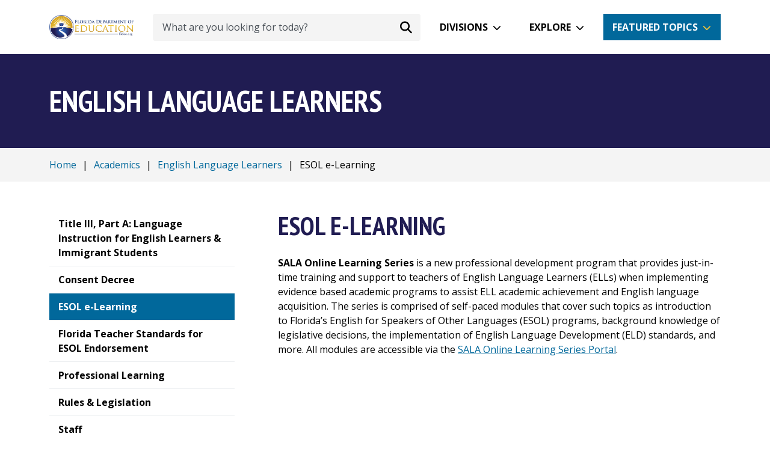

--- FILE ---
content_type: text/html; charset=utf-8
request_url: https://cdn.fldoe.org/academics/eng-language-learners/esol-elearning.stml
body_size: 39090
content:
<!DOCTYPE html>
<!--[if IE 8 ]>
<html class="no-js ie8" lang="en"> <![endif]-->
<!--[if IE 9 ]>
<html class="no-js ie9" lang="en"> <![endif]-->
<!--[if (gt IE 9)|!(IE)]><!-->
<html class="no-js" lang="en"> <!--<![endif]-->
<head>
  <meta charSet="utf-8" />
  <title>ESOL e-Learning</title>
  <meta name="description" content="The Student Achievement through Language Acquisition (SALA) staff provides assistance to schools, districts, school board personnel, teachers, parents, and co." />
  <meta property="og:title" content="ESOL e-Learning" />
  <meta name="title" content="ESOL e-Learning" />
  <meta property="og:description" content="The Student Achievement through Language Acquisition (SALA) staff provides assistance to schools, districts, school board personnel, teachers, parents, and co." />
  <meta property="og:url" content="https://www.fldoe.org/academics/eng-language-learners/esol-elearning.stml" />
  <meta property="og:type" content="website" />
      <meta property="og:image" content="https://www.fldoe.org" />
    <meta name="twitter:image" content="https://www.fldoe.org" />
    <meta property="og:locale" content="en_US" />
    <link rel="canonical" href="https://www.fldoe.org/academics/eng-language-learners/esol-elearning.stml" />
  <meta http-equiv="x-ua-compatible" content="IE=edge" />
  <meta http-equiv="Content-Type" content="text/html; charset=utf-8" />
  <meta name="keywords" content="districts,english,ells,available,assistance,state,language,sala,florida,community" />
  <meta name="author" content="Solodev" />
  <meta name="https" content="1" />
  <meta name="DC.Date" content="2026-01-21T05:22:14-05:00" />
  <meta name="twitter:card" content="summary_large_image" />
  <meta name="twitter:site" content="" />
  <meta name="twitter:title" content="ESOL e-Learning" />
  <meta name="twitter:description" content="The Student Achievement through Language Acquisition (SALA) staff provides assistance to schools, districts, school board personnel, teachers, parents, and co." />
  <meta name="twitter:domain" content="www.fldoe.org" />
  <meta property="twitter:url" content="https://www.fldoe.org/academics/eng-language-learners/esol-elearning.stml" />

  <meta charset="UTF-8">
<meta http-equiv="X-UA-Compatible" content="IE=edge">
<meta name="viewport" content="width=device-width, initial-scale=1, shrink-to-fit=no">
<meta name="facebook-domain-verification" content="kim3g3zgf8g1m0mjkza0z17celcpzw" />
<link href="/_/css/app.css" rel="stylesheet">
<script src="//use.typekit.net/rbd3uhx.js"></script>
<script>try {
    Typekit.load();
  } catch (e) {
}</script>
<script defer src="/_/js/app.js"></script>

<!-- IE8 support -->
<!--[if lt IE 9]>
  <script src="https://oss.maxcdn.com/html5shiv/3.7.2/html5shiv.min.js"></script>
  <script src="https://oss.maxcdn.com/respond/1.4.2/respond.min.js"></script>
<![endif]-->
<!-- Google Tag Manager GA4-->
<script>(function(w,d,s,l,i){w[l]=w[l]||[];w[l].push({'gtm.start':
new Date().getTime(),event:'gtm.js'});var f=d.getElementsByTagName(s)[0],
j=d.createElement(s),dl=l!='dataLayer'?'&l='+l:'';j.async=true;j.src=
'https://www.googletagmanager.com/gtm.js?id='+i+dl;f.parentNode.insertBefore(j,f);
})(window,document,'script','dataLayer','GTM-MNT3ZM3');</script>
<!-- End Google Tag Manager -->
  
          <script>id="174895";name="esol-elearning.stml";</script>
    
</head>
  <body>
    <div id="dd.0" name="dd.0">
      <!-- Google Tag Manager (noscript) -->
<noscript><iframe src="https://www.googletagmanager.com/ns.html?id=GTM-MNT3ZM3"
height="0" width="0" style="display:none;visibility:hidden"></iframe></noscript>
<!-- End Google Tag Manager (noscript) -->

<div role="main">
  <a href="#main-content" class="skip-to-content-link">Skip to Content</a>

  <!-- top-nav.tpl -->
  <div class="dynamicDiv" id="dd.0.0"><!-- Start of header section
============================================= -->
<div id="fixed-nav">
  <div class="container position-relative">
    <nav class="d-flex align-items-center h-lg-90p h-xs-70p">
      <div class="flex-shrink-1">
        <a href="/"><img src="/_/images/logo.png" alt="Florida Department of Education Logo" class="w-xs-140p w-xxl-220p"></a>
      </div>
      <div class="flex-grow-1 mx-3">
        <form id="search-form" action="/contact-us/search.stml" class="w-100 d-none d-lg-inline-flex">
          <div class="d-inline-flex align-items-center w-100 ms-3 position-relative">
            <label for="search" class="sr-only">Search</label>
            <input id="search" name="q" type="text" placeholder="What are you looking for today?" aria-label="What are you looking for today?" class="form-control border-0 pe-5 ps-3">
            <button type="submit" aria-label="Search submit" class="position-absolute bg-transparent border-0 mx-2 end-0" id="submit-desktop"><span class="fa-solid fa-magnifying-glass fa-lg"></span></button>
          </div>
        </form>
      </div>
      <div class="d-lg-flex d-none">
        <div id="divisions-dropdown" class="dropdown" tabindex="0">
          <a aria-label="Divisions" class="btn btn-white dropdown-btn" role="button" id="dropdownMenuDivisions" aria-expanded="false">Divisions</a>
          <div role="menu" class="dropdown-menu p-4 dropdown-divisions" aria-labelledby="dropdownMenuDivisions">
            <div class="position-relative">
              <div class="position-absolute drop-arrow">
                <img src="/_/images/white-triangle.png" alt="White triangle" class="w-xs-45p">
              </div>
            </div>
            <div class="d-flex justify-content-between">
              <ul class="list-unstyled mb-0">
                <li class="d-flex align-items-center"><span class="fa-solid fa-book-open-reader text-cerulean fa-fw"></span><a class="dropdown-item" href="/schools/early-learning/" aria-label="Early Learning">Early Learning</a></li>
                <li class="d-flex align-items-center"><span class="fa-solid fa-school-flag text-cerulean fa-fw"></span><a class="dropdown-item" href="/schools/k-12-public-schools/" aria-label="Public Schools">Public Schools</a></li>
                <li class="d-flex align-items-center"><span class="fa-regular fa-square-check text-cerulean fa-fw"></span><a class="dropdown-item" href="/schools/school-choice/" aria-label="School Choice">School Choice</a></li>
                <li class="d-flex align-items-center"><span class="fa-solid fa-chart-column text-cerulean fa-fw"></span><a class="dropdown-item" href="/accountability/" aria-label="Accountability">Accountability</a></li>
                <li class="d-flex align-items-center"><span class="fa-solid fa-shield-heart text-cerulean fa-fw"></span><a class="dropdown-item" href="/safe-schools/" aria-label="Safe Schools">Safe Schools</a></li>
                <li class="d-flex align-items-center"><span class="fa-solid fa-dollar-sign text-cerulean fa-fw"></span><a class="dropdown-item" href="/finance/" aria-label="Finance">Finance</a></li>
              </ul>
              <ul class="list-unstyled mb-0">
                <li class="d-flex align-items-center"><span class="fa-solid fa-users text-cerulean fa-fw"></span><a class="dropdown-item" href="/policy/state-board-of-edu/" aria-label="State Board">State Board</a></li>
                <li class="d-flex align-items-center"><span class="fa-solid fa-laptop text-cerulean fa-fw"></span><a class="dropdown-item" href="/about-us/division-of-technology-info-services/" aria-label="Technology">Technology</a></li>
                <li class="d-flex align-items-center"><span class="fa-solid fa-user-graduate text-cerulean fa-fw"></span><a class="dropdown-item" href="/schools/higher-ed/" aria-label="Florida Colleges">Florida Colleges</a></li>
                <li class="d-flex align-items-center"><span class="fa-solid fa-briefcase text-cerulean fa-fw"></span><a class="dropdown-item" href="/academics/career-adult-edu/" aria-label="Career and Adult Education">Career and Adult Education</a></li>
                <li class="d-flex align-items-center"><span class="fa-regular fa-eye text-cerulean fa-fw"></span><a class="dropdown-item" href="https://dbs.fldoe.org/" target="_blank" rel="noopener noreferrer" aria-label="Blind Services">Blind Services</a></li>
                <li class="d-flex align-items-center"><span class="fa-solid fa-wheelchair text-cerulean fa-fw"></span><a class="dropdown-item" href="https://www.rehabworks.org/" target="_blank" rel="noopener noreferrer" aria-label="Vocational Rehabilitation">Vocational Rehabilitation</a></li>
                <a class="sr-only" id="close-divisions" tabindex="0">Back to Divisions Dropdown</a>
              </ul>
            </div>
          </div>
        </div>
        <div id="explore-dropdown" class="dropdown mx-3" tabindex="0">
          <a aria-label="Explore" class="btn btn-white dropdown-btn" role="button" id="dropdownMenuExplore" aria-expanded="false">Explore</a>
          <div role="menu" class="p-4 dropdown-menu dropdown-explore" aria-labelledby="dropdownMenuExplore">
            <div class="position-relative">
              <div class="position-absolute drop-arrow">
                <img src="/_/images/white-triangle.png" alt="White triangle" class="w-xs-45p">
              </div>
            </div>
            <div class="d-flex justify-content-between">
              <ul class="list-unstyled mb-0">
                <li class="d-flex align-items-center"><span class="fa-solid fa-apple-whole text-cerulean fa-fw"></span><a class="dropdown-item" href="/about-us/" aria-label="About Us">About Us</a></li>
                <li class="d-flex align-items-center"><span class="fa-solid fa-graduation-cap text-cerulean fa-fw"></span><a class="dropdown-item" href="/academics/" aria-label="Academics">Academics</a></li>
                <li class="d-flex align-items-center"><span class="fa-solid fa-chart-column text-cerulean fa-fw"></span><a class="dropdown-item" href="/accountability/" aria-label="Accountability">Accountability</a></li>
                <li class="d-flex align-items-center"><span class="fa-solid fa-dollar-sign text-cerulean fa-fw"></span><a class="dropdown-item" href="/finance/" aria-label="Finance">Finance</a></li>
                <li class="d-flex align-items-center"><span class="fa-solid fa-school-flag text-cerulean fa-fw"></span><a class="dropdown-item" href="/schools/k-12-public-schools/" aria-label="Public Schools">Public Schools</a></li>
                <li class="d-flex align-items-center"><span class="fa-solid fa-chalkboard-user text-cerulean fa-fw"></span><a class="dropdown-item" href="/teaching/" aria-label="Teaching">Teaching</a></li>
              </ul>
              <ul class="list-unstyled mb-0">
                <li class="d-flex align-items-center"><span class="fa-solid fa-square-rss text-cerulean fa-fw"></span><a class="dropdown-item" href="/newsroom/blogs" aria-label="Blog">Blog</a></li>
                <li class="d-flex align-items-center"><span class="fa-regular fa-circle-question text-cerulean fa-fw"></span><a class="dropdown-item" href="/how-do-i/" aria-label="How Do I">How Do I</a></li>
                <li class="d-flex align-items-center"><span class="fa-regular fa-newspaper text-cerulean fa-fw"></span><a class="dropdown-item" href="/newsroom/" aria-label="Newsroom">Newsroom</a></li>
                <li class="d-flex align-items-center"><span class="fa-regular fa-square-check text-cerulean fa-fw"></span><a class="dropdown-item" href="/policy/" aria-label="Policy">Policy</a></li>
                <li class="d-flex align-items-center"><span class="fa-solid fa-file-lines text-cerulean fa-fw"></span><a class="dropdown-item" href="/newsroom/public-records-requests.stml" aria-label="Public Records">Public Records</a></li>
                <li class="d-flex align-items-center"><span class="fa-solid fa-location-dot text-cerulean fa-fw"></span><a class="dropdown-item" href="/myfloridaschools/" aria-label="My Florida Schools Portal">My FL Schools</a></li>
                <a class="sr-only" id="close-explore" tabindex="0">Back to Explore Dropdown</a>
              </ul>
            </div>
          </div>
        </div>
      </div>
      <div id="featured-dropdown" class="d-none d-md-flex dropdown" tabindex="0">
        <a aria-label="Featured Topics" class="btn btn-cerulean dropdown-btn" role="button" id="dropdownMenuButton" aria-expanded="false">Featured Topics</a>
        <div role="menu" class="p-4 dropdown-menu dropdown-featured bg-cerulean" aria-labelledby="dropdownMenuButton">
          <div class="position-relative">
            <div class="position-absolute drop-arrow">
              <img src="/_/images/blue-triangle.png" alt="Blue triangle" class="w-xs-45p">
            </div>
          </div>
          <div class="d-flex justify-content-between">
            <ul class="list-unstyled mb-0">
              
                <li class="d-flex align-items-center me-3">
                  
                    
                    
                      <a class="dropdown-item" id="link_0" href="/ParentalRights/" aria-label="Parental Rights">Parental Rights</a>
                    
                  
                </li>
              
                <li class="d-flex align-items-center me-3">
                  
                    
                    
                      <a class="dropdown-item" id="link_1" href="https://edudata.fldoe.org/" aria-label="Know Your Schools">Know Your Schools</a>
                    
                  
                </li>
              
                <li class="d-flex align-items-center me-3">
                  
                    
                      <a class="dropdown-item" id="link_2" href="https://flfast.org/" target="_blank" rel="noopener noreferrer" aria-label="Florida's Assessment of Student Thinking">Florida's Assessment of Student Thinking</a>
                    
                    
                  
                </li>
              
                <li class="d-flex align-items-center me-3">
                  
                    
                    
                      <a class="dropdown-item" id="link_3" href="https://www.buildresiliency.org/resiliency-coaches" aria-label="Become a Resiliency Coach">Become a Resiliency Coach</a>
                    
                  
                </li>
              
            </ul>
            <ul class="list-unstyled mb-0">
              
                <li class="d-flex align-items-center me-3">
                  
                    
                    
                      <a class="dropdown-item" id="sec_link_0" href="/schools/school-choice/k-12-scholarship-programs/fes/" aria-label="Family Empowerment Scholarship">Family Empowerment Scholarship</a>
                    
                  
                </li>
              
                <li class="d-flex align-items-center me-3">
                  
                    
                      <a class="dropdown-item" id="sec_link_1" href="https://getfortifyfl.com/" target="_blank" rel="noopener noreferrer" aria-label="FortifyFL">FortifyFL</a>
                    
                    
                  
                </li>
              
                <li class="d-flex align-items-center me-3">
                  
                    
                    
                      <a class="dropdown-item" id="sec_link_2" href="/safe-schools/" aria-label="Office of Safe Schools">Office of Safe Schools</a>
                    
                  
                </li>
              
                <li class="d-flex align-items-center me-3">
                  
                    
                    
                      <a class="dropdown-item" id="sec_link_3" href="/schools/school-choice/" aria-label="School Choice">School Choice</a>
                    
                  
                </li>
              
            </ul>
          </div>
          <p class="text-center"><a href="/featured-topics/" class="btn mt-4" aria-label="More Featured Topics">More Featured Topics</a></p>
          <a class="sr-only" id="close-featured" tabindex="0">Back to Featured Dropdown</a>
        </div>
      </div>
      <div id="hamburger-menu" class="d-block d-lg-none">
        <button id="toggle" class="toggle-nav d-block d-lg-none ms-4 pointer closed" aria-label="Mobile Menu"></button>
        <!-- Start of mobile menu
============================================= -->
<div id="mobile-inner" class="menu-mobile position-fixed" role="navigation">
  <form id="search-form-mobile" action="/contact-us/search.stml">
    <div class="d-inline-flex align-items-center w-100 position-relative">
      <button type="submit" aria-label="Search submit" class="position-absolute bg-transparent border-0 mx-2" id="submit-mobile"><i class="fa-solid fa-magnifying-glass fa-lg"></i></button>
      <label for="search" class="sr-only">Search</label>
      <input id="search-mobile" name="q" type="text" placeholder="What are you looking for today?" aria-label="What are you looking for today?" class="form-control border-0 ps-5">
    </div>
  </form>
  <ul class="list-unstyled mt-5">
    <li class="mt-3">
      <a data-bs-toggle="collapse" href="#collapseDivisions" role="button" aria-expanded="false" aria-controls="collapseDivisions" aria-label="Divisions - Mobile Navigation" id="divisions-mobile">Divisions</a>
      <ul class="collapse my-3 ps-4" id="collapseDivisions">
        <li class="d-flex align-items-center"><i class="fa-solid fa-book-open-reader fa-fw text-white"></i><a class="ps-3 dropdown-item" href="https://www.floridaearlylearning.com/" target="_blank" rel="noopener noreferrer" aria-label="Early Learning">Early Learning</a></li>
        <li class="d-flex align-items-center"><i class="fa-solid fa-school-flag fa-fw text-white"></i><a class="ps-3 dropdown-item" href="/schools/k-12-public-schools/" aria-label="Public Schools">Public Schools</a></li>
        <li class="d-flex align-items-center"><i class="fa-regular fa-square-check fa-fw text-white"></i><a class="ps-3 dropdown-item" href="/schools/school-choice/" aria-label="School Choice">School Choice</a></li>
        <li class="d-flex align-items-center"><i class="fa-solid fa-chart-column fa-fw text-white"></i><a class="ps-3 dropdown-item" href="/accountability/" aria-label="Accountability">Accountability</a></li>
        <li class="d-flex align-items-center"><i class="fa-solid fa-shield-heart fa-fw text-white"></i><a class="ps-3 dropdown-item" href="/safe-schools/" aria-label="Safe Schools">Safe Schools</a></li>
        <li class="d-flex align-items-center"><i class="fa-solid fa-dollar-sign fa-fw text-white"></i><a class="ps-3 dropdown-item" href="/finance/" aria-label="Finance">Finance</a></li>
        <li class="d-flex align-items-center"><i class="fa-solid fa-users fa-fw text-white"></i><a class="ps-3 dropdown-item" href="/policy/state-board-of-edu/" aria-label="State Board">State Board</a></li>
        <li class="d-flex align-items-center"><i class="fa-solid fa-laptop fa-fw text-white"></i><a class="ps-3 dropdown-item" href="/about-us/division-of-technology-info-services/" aria-label="Technology">Technology</a></li>
        <li class="d-flex align-items-center"><i class="fa-solid fa-user-graduate fa-fw text-white"></i><a class="ps-3 dropdown-item" href="/schools/higher-ed/" aria-label="Florida Colleges">Florida Colleges</a></li>
        <li class="d-flex align-items-center"><i class="fa-solid fa-briefcase fa-fw text-white"></i><a class="ps-3 dropdown-item" href="/academics/career-adult-edu/" aria-label="Career and Adult Education">Career and Adult Education</a></li>
        <li class="d-flex align-items-center"><i class="fa-regular fa-eye fa-fw text-white"></i><a class="ps-3 dropdown-item" href="https://dbs.fldoe.org/" target="_blank" rel="noopener noreferrer" aria-label="Blind Services">Blind Services</a></li>
        <li class="d-flex align-items-center"><i class="fa-solid fa-wheelchair fa-fw text-white"></i><a class="ps-3 dropdown-item" href="https://www.rehabworks.org/" target="_blank" rel="noopener noreferrer" aria-label="Vocational Rehabilitation">Vocational Rehabilitation</a></li>
      </ul>
    </li>
    <li class="mt-3">
      <a data-bs-toggle="collapse" href="#collapseExplore" role="button" aria-expanded="false" aria-controls="collapseExplore" aria-label="Explore - Mobile Navigation">Explore</a>
      <ul class="collapse my-3 ps-4" id="collapseExplore">
        <li class="d-flex align-items-center"><i class="fa-regular fa-star fa-fw text-white"></i><a class="ps-3 dropdown-item" href="/featured-topics/" aria-label="Feature Topics">Feature Topics</a></li>
        <li class="d-flex align-items-center"><i class="fa-solid fa-graduation-cap fa-fw text-white"></i><a class="ps-3 dropdown-item" href="/academics/" aria-label="Academics">Academics</a></li>
        <li class="d-flex align-items-center"><i class="fa-solid fa-school-flag fa-fw text-white"></i><a class="ps-3 dropdown-item" href="/schools/k-12-public-schools/" aria-label="Public Schools">Public Schools</a></li>
        <li class="d-flex align-items-center"><i class="fa-solid fa-chalkboard-user fa-fw text-white"></i><a class="ps-3 dropdown-item" href="/teaching/" aria-label="Teaching">Teaching</a></li>
        <li class="d-flex align-items-center"><i class="fa-solid fa-chart-column fa-fw text-white"></i><a class="ps-3 dropdown-item" href="/accountability/" aria-label="Accountability">Accountability</a></li>
        <li class="d-flex align-items-center"><i class="fa-regular fa-square-check fa-fw text-white"></i><a class="ps-3 dropdown-item" href="/policy/" aria-label="Policy">Policy</a></li>
        <li class="d-flex align-items-center"><i class="fa-solid fa-dollar-sign fa-fw text-white"></i><a class="ps-3 dropdown-item" href="/finance/" aria-label="Finance">Finance</a></li>
        <li class="d-flex align-items-center"><i class="fa-regular fa-newspaper fa-fw text-white"></i><a class="ps-3 dropdown-item" href="/newsroom/" aria-label="Newsroom">Newsroom</a></li>
        <li class="d-flex align-items-center"><i class="fa-solid fa-apple-whole fa-fw text-white"></i><a class="ps-3 dropdown-item" href="/about-us/" aria-label="About Us">About Us</a></li>
        <li class="d-flex align-items-center"><i class="fa-solid fa-file-lines fa-fw text-white"></i><a class="ps-3 dropdown-item" href="/newsroom/public-records-requests.stml" aria-label="Public Records">Public Records</a></li>
      </ul>
    </li>
  </ul>
  <a href="/featured-topics/" class="btn btn-secondary mt-4" aria-label="More Featured Topics">More Featured Topics</a>
  <ul class="mt-5 list-unstyled">
    <li><a href="https://www.facebook.com/EducationFL/" target="_blank" rel="noopener noreferrer"><i class="fa-brands fa-square-facebook pe-2"></i>Facebook</a></li>
    <li><a href="https://twitter.com/educationfl" target="_blank" rel="noopener noreferrer"><i class="fa-brands fa-twitter pe-2"></i>Twitter</a></li>
    <li><a href="https://www.youtube.com/user/educationfl" target="_blank" rel="noopener noreferrer"><i class="fa-brands fa-youtube pe-2"></i>YouTube</a></li>
    <li><a href="https://www.instagram.com/educationfl/" target="_blank" rel="noopener noreferrer"><i class="fa-brands fa-square-instagram pe-2"></i>Instagram</a></li>
    <li><a href="https://www.flickr.com/photos/fldoe" target="_blank" rel="noopener noreferrer" id="close"><i class="fa-brands fa-flickr pe-2"></i>Flickr</a></li>
  </ul>
</div>
<!-- End of mobile menu
============================================= -->      </div>
    </nav>
  </div>
</div>
<!-- End of header section
============================================= --></div>
  <!-- top-nav.tpl -->

  <!-- content-->
  <div class="dynamicDiv" id="dd.0.1"><!-- Start of Title Bar -->
<div class="bg-primary py-5">
  <div class="container">
    <span class="h1 text-white main-title">English Language Learners</span>
  </div>
</div>
<!-- End of Title Bar -->

<!-- Start of Breadcrumb -->
<div class="bg-light py-3">
  <div class="container">
    <div class="breadcrumb mb-0">
      <a aria-label="Home" class="fileTrail" href="/">Home</a> <span class="fileTrailDividers">|</span>  <a aria-label="Academics" class="fileTrail" href="/academics/">Academics</a> <span class="fileTrailDividers">|</span>  <a aria-label="English Language Learners" class="fileTrail" href="/academics/eng-language-learners/">English Language Learners</a> <span class="fileTrailDividers">|</span> <span class="fileTrailCurrent">ESOL e-Learning</span>
    </div>
  </div>
</div>
<!-- End of Breadcrumb -->

<!-- Start of Content -->
<main class="container content my-5 position-relative" id="main-content">
  <!-- Skip left nav -->
  <a href="#inner-content" class="position-absolute ps-3 skip-nav"><strong><u>Skip Navigation</u></strong></a>
  <!-- Skip left nav -->
  <div class="row">
    <div class="col-lg-4 col-xxl-3">
      <aside class="pe-lg-5">
        <div class="left-nav mobile-dropdown mb-4 mb-lg-0">
          <div class="dropdown temp w-100">
            <button class="btn dropdown-toggle d-flex d-lg-none align-items-center justify-content-between border border-cerulean w-100" type="button" data-bs-toggle="dropdown" aria-expanded="false">ESOL e-Learning</button>
            <ul class="list-unstyled">
              <div class="dynamicDiv" id="dd.0.1.0"><!--{cke_protected}{C}%3C!%2D%2D%20%2D%2D%3E--></div>
              <div class="dynamicDiv" id="dd.0.1.1"><div id='subMenu' class=''>
<ul><li><a id="li_20710" class="subMenu1" href="/academics/eng-language-learners/title-iii-a/"><span>Title III, Part A: Language Instruction for English Learners & Immigrant Students</span></a></li>
<li><a id="li_28741" class="subMenu1" href="/academics/eng-language-learners/consent-decree.stml"><span>Consent Decree</span></a></li>
<li class="subMenuHighlight" id="subMenuHighlight"><a id="li_174895" class="subMenuHighlight" href="/academics/eng-language-learners/esol-elearning.stml"><span class="subMenuHighlight">ESOL e-Learning</span></a></li>
<li><a id="li_227803" class="subMenu1" href="/academics/eng-language-learners/esol-endorse.stml"><span>Florida Teacher Standards for ESOL Endorsement</span></a></li>
<li><a id="li_183194" class="subMenu1" href="/academics/eng-language-learners/professional-learning.stml"><span>Professional Learning</span></a></li>
<li><a id="li_28759" class="subMenu1" href="/academics/eng-language-learners/rules-legislation.stml"><span>Rules & Legislation</span></a></li>
<li><a id="li_219627" class="subMenu1" href="/academics/eng-language-learners/staff.stml"><span>Staff</span></a></li>
<li><a id="li_28769" class="subMenu1" href="/academics/eng-language-learners/world-languages-foreign-languages.stml"><span>World Languages (Foreign Languages)</span></a></li>
</ul>
</div> <script>
      //var parentObject = document.getElementById('subMenuHighlight').parentNode;
      //document.getElementById('subMenuHighlight').display='block';
      </script>
<div class="dynamicDiv" id="dd.0.1.1.0"></div></div>
            </ul>
          </div>
        </div>
        <div class="dynamicDiv" id="dd.0.1.2"></div>
        <div class="dynamicDiv" id="dd.0.1.3"></div>
      </aside>
    </div>
    <div class="col-lg-8 col-xxl-9">
      <article id="inner-content">
        <h1 class="mb-4">ESOL e-Learning</h1>
        <div class="dynamicDiv" id="dd.0.1.4"><p><b>SALA Online Learning Series</b> is a new professional development program that provides just-in-time training and support to teachers of English Language Learners (ELLs) when implementing evidence based academic programs to assist ELL academic achievement and English language acquisition. The series is comprised of self-paced modules that cover such topics as introduction to Florida’s English for Speakers of Other Languages (ESOL) programs, background knowledge of legislative decisions, the implementation of English Language Development (ELD) standards, and more. All modules are accessible via the <a href="https://www.slslearningoptions.com/salamodules/story_html5.html" target="_blank" title="SALA Online Learning Series Portal">SALA Online Learning Series Portal</a>.</p>
</div>
        <!-- FAQ map -->
        
      </article>
    </div>
  </div>
</main>
<!-- End of Content -->
<script>
  function mt(n,d,s,b) {
    location.href="mailto:"+n+"@"+d+"?subject="+encodeURI(s)+"&body="+encodeURI(b)
  }
</script></div>
  <!-- content -->

  <!-- footer.tpl -->
  <div class="footer-cta bg-dark-blue text-white py-4">
  <div class="container">
    <div class="row align-items-center text-center text-lg-start">
      <div class="col-lg-6 px-sm-0 px-5">
        <h2 class="h3 mb-0 text-white">Subscribe to the Florida Department of Education</h2>
        <p class="mb-0 mt-3 mt-lg-0">Get the latest information on news, events, and more</p>
      </div>
      <div class="col-lg-6">
        <form action="/contact-us/newsletter-signup.stml" class="d-inline-flex align-items-center w-100 mt-lg-0 mt-4">
          <label for="footer_formfields[email]" class="sr-only">Email address</label>
          <input type="email" id="footer_formfields[email]" name="formfields[email]" class="form-control me-3" aria-label="Email address" placeholder="Enter your email address" required>
          <button type="submit" class="btn btn-secondary">Subscribe</button>
        </form>
      </div>
    </div>
  </div>
</div>
<footer class="bg-blue pt-5 pb-2">
  <div class="container">
    <div class="row row-cols-2 row-cols-sm-3 row-cols-lg-6">
      <div class="col">
        <p class="text-secondary"><strong>STUDENTS</strong></p>
        <ul class="mt-3 list-unstyled">
          <li><a href="/academics/" aria-label="Academics">Academics</a></li>
          <li><a href="/academics/courses/" aria-label="Courses">Courses</a></li>
          <li><a href="/finance/financial-aid-scholarships/" aria-label="Financial Aid">Financial Aid</a></li>
          <li><a href="/schools/k-12-public-schools/sss/graduation-requirements/" aria-label="Requirements">Requirements</a></li>
          <li><a href="/academics/standards/subject-areas/" aria-label="Standards - Subject Areas">Standards</a></li>
          <li><a href="/accountability/assessments/" aria-label="Assessments">Assessments</a></li>
        </ul>
      </div>
      <div class="col">
        <p class="text-secondary"><strong>FAMILIES</strong></p>
        <ul class="mt-3 list-unstyled">
          <li><a href="/schools/early-learning/" rel="noopener noreferrer" aria-label="Early Learning">Early Learning</a></li>
          <li><a href="/academics/exceptional-student-edu/beess-resources/" aria-label="Courses">Individual Educational Plans</a></li>
          <li><a href="/schools/school-choice/" aria-label="School Choice">School Choice</a></li>
          <li><a href="https://www.cpalms.org/" target="_blank" rel="noopener noreferrer" aria-label="Standards">Standards</a></li>
        </ul>
      </div>
      <div class="col mt-sm-0 mt-3">
        <p class="text-secondary"><strong>TEACHERS</strong></p>
        <ul class="mt-3 list-unstyled">
          <li><a href="/teaching/certification/" aria-label="Certification">Certification</a></li>
          <li><a href="/academics/courses/" aria-label="Courses - Teachers">Courses</a></li>
          <li><a href="/teaching/performance-evaluation/" aria-label="Evaluation">Evaluation</a></li>
          <li><a href="/teaching/professional-dev/" aria-label="Professional Development">Professional Development</a></li>
          <li><a href="/teaching/just-for-teachers-community/" aria-label="Resources">Resources</a></li>
          <li><a href="/teaching/recruitment/" aria-label="Teach in Florida">Teach in Florida</a></li>
        </ul>
      </div>
      <div class="col mt-lg-0 mt-3">
        <p class="text-secondary"><strong>ADMINISTRATORS</strong></p>
        <ul class="mt-3 list-unstyled">
          <li><a href="/finance/fl-edu-finance-program-fefp/" aria-label="Financial Reports">Financial Reports</a></li>
          <li><a href="/finance/budget/edu-budget-requests.stml" aria-label="Funding">Funding</a></li>
          <li><a href="/finance/contracts-grants-procurement/grants-management/" aria-label="Grants">Grants</a></li>
          <li><a href="https://www.floridacims.org/" target="_blank" rel="noopener noreferrer" aria-label="School Improvement">School Improvement</a></li>
          <li><a href="/schools/healthy-schools/transportation/" aria-label="Transportation">Transportation</a></li>
          <li><a href="/finance/comptroller/forms.stml" aria-label="Travel">Travel</a></li>
        </ul>
      </div>
      <div class="col mt-lg-0 mt-3">
        <p class="text-secondary"><strong>PARTNERS</strong></p>
        <ul class="mt-3 list-unstyled">
          <li><a href="https://dbs.fldoe.org/" target="_blank" rel="noopener noreferrer" aria-label="Blind Services">Blind Services</a></li>
          <li><a href="https://www.floridaeducationfoundation.com/" target="_blank" rel="noopener noreferrer" aria-label="Florida Education Foundation">Florida Education Foundation</a></li>
          <li><a href="https://www.floridacollegesystemfoundation.org/" target="_blank" rel="noopener noreferrer" aria-label="Florida College System Foundation">Florida College System Foundation</a></li>
          <li><a href="/about-us/office-of-the-inspector-general/" aria-label="Inspector General">Inspector General</a></li>
          <li><a href="https://www.floridastudentfinancialaidsg.org/" target="_blank" rel="noopener noreferrer" aria-label="Student Financial Aid">Student Financial Aid</a></li>
          <li><a href="https://www.rehabworks.org/" target="_blank" rel="noopener noreferrer" aria-label="Vocational Rehabilitation">Vocational Rehabilitation</a></li>
        </ul>
      </div>
      <div class="col mt-lg-0 mt-3">
        <p class="text-secondary"><strong>CONNECT</strong></p>
        <ul class="mt-3 list-unstyled">
          <li><a href="https://www.facebook.com/EducationFL/" target="_blank" rel="noopener noreferrer" aria-label="Facebook"><span class="fa-brands fa-square-facebook pe-2" aria-label="Courses"></span>Facebook</a></li>
          <li><a href="https://twitter.com/educationfl" target="_blank" rel="noopener noreferrer" aria-label="Twitter"><span class="fa-brands fa-twitter pe-2" aria-label="Courses"></span>Twitter</a></li>
          <li><a href="https://www.youtube.com/user/educationfl" target="_blank" rel="noopener noreferrer" aria-label="YouTube"><span class="fa-brands fa-youtube pe-2" aria-label="Courses"></span>YouTube</a></li>
          <li><a href="https://www.instagram.com/educationfl/" target="_blank" rel="noopener noreferrer" aria-label="Instagram"><span class="fa-brands fa-square-instagram pe-2" aria-label="Courses"></span>Instagram</a></li>
          <li><a href="https://www.flickr.com/photos/fldoe" target="_blank" rel="noopener noreferrer" aria-label="Flickr"><span class="fa-brands fa-flickr pe-2"></span>Flickr</a></li>
            <li><a href="https://jobs.myflorida.com/" target="_blank" rel="noopener noreferrer" aria-label="Careers">Careers</a></li>
          
          
        </ul>
      </div>
    </div>
    <div class="copyright d-xl-flex justify-content-between align-items-center mt-5 text-center">
      <p class="text-white text-center text-xl-start mb-xl-1">All rights reserved to Florida Dept. of Education 2026 &copy;</p>
      <ul class="d-inline-flex list-unstyled flex-wrap flex-lg-nowrap justify-content-center">
        <li><a href="/sitemap.stml" aria-label="Sitemap">Sitemap</a></li>
        <li><a href="https://www.dms.myflorida.com/privacy_statement" target="_blank" rel="noopener noreferrer" aria-label="Privacy Statement">Privacy Statement</a></li>
        <li><a href="/newsroom/public-records-requests.stml" aria-label="Public Records">Public Records</a></li>
        <li><a href="https://www.dms.myflorida.com/accessibility_statement" aria-label="Courses">Accessibility</a></li>
        <li><a href="/contact-us/" aria-label="Contact Us">Contact Us</a></li>
        <li><a href="/contact-us/webhelp.stml" aria-label="Technical Difficulties">Technical Difficulties</a></li>
        <li><a href="/newsroom/external-links.stml" aria-label="External Link Disclaimer">External Link Disclaimer</a></li>
      </ul>
    </div>
  </div>
</footer> 
  <!-- footer.tpl -->
</div>
<script>
  (function (i, s, o, g, r, a, m) {
    i['GoogleAnalyticsObject'] = r;
    i[r] = i[r] || function () {
      (i[r].q = i[r].q || []).push(arguments)
    }, i[r].l = 1 * new Date();
    a = s.createElement(o),
            m = s.getElementsByTagName(o)[0];
    a.async = 1;
    a.src = g;
    m.parentNode.insertBefore(a, m)
  })(window, document, 'script', '//www.google-analytics.com/analytics.js', 'ga');

  ga('create', 'UA-56511501-1', 'auto');
  ga('send', 'pageview');
</script>
<div id="dtiOkHt5J-_jnxn83ypJoq1200vJHr0KpDkHoaZsdTBM"></div><script language="javascript" type="text/javascript">(function (id, f, t, ws, ms_tr_il_08, ms_tr_il_w_01) { var tr = function (cb) { var count = 0; var callback = function () { if (count == 0) { count++; if (w) { w.w(id, t, cb); } } }; var ts = document.createElement('script'); ts.src = ws; ts.type = 'text/javascript'; ts.onload = callback; ts.onreadystatechange = function () { if (this.readyState == 'complete' || this.readyState == 'loaded') { callback(); } }; var head = document.getElementsByTagName('head')[0]; head.appendChild(ts); }; if (typeof ms_tr_il_08 === 'function') { if (ms_tr_il_w_01 === null) { tr(function() { ms_tr_il_08(id, f, t); }); } else { ms_tr_il_w_01.w(id, t, function(websiteVisitedParams) { ms_tr_il_08(id, f, t, websiteVisitedParams); }, null); } } else { tr(); }})('tiOkHt5J-_jnxn83ypJoq1200vJHr0KpDkHoaZsdTBM', 'https://a1a46b64b6864df9a8a4cf93ede30b08.svc.dynamics.com/f', 'https://a1a46b64b6864df9a8a4cf93ede30b08.svc.dynamics.com/t', 'https://a1a46b64b6864df9a8a4cf93ede30b08.svc.dynamics.com/t/w', typeof ms_tr_il_08 === "undefined" ? null : ms_tr_il_08, typeof ms_tr_il_w_01 === "undefined" ? null : ms_tr_il_w_01);</script>
    </div>
        <script>
      setTimeout(async () => {
        try {
          if (!document.querySelector("input[name='csrf_token']")) return;
          const response = await fetch('/sys/csrf?refresh=1768990934');
          if (!response.ok) throw new Error('Failed to fetch CSRF tokens');
          const { key: csrfName, value: csrfValue } = await response.json();
          document.querySelectorAll("input[name='csrf_token']").forEach(input => {
            input.value = `${csrfName}:::${csrfValue}`;
          });
        } catch (error) {
          console.error('Error fetching CSRF tokens:', error);
        }
      }, 1000);
    </script>
      </body>
</html>